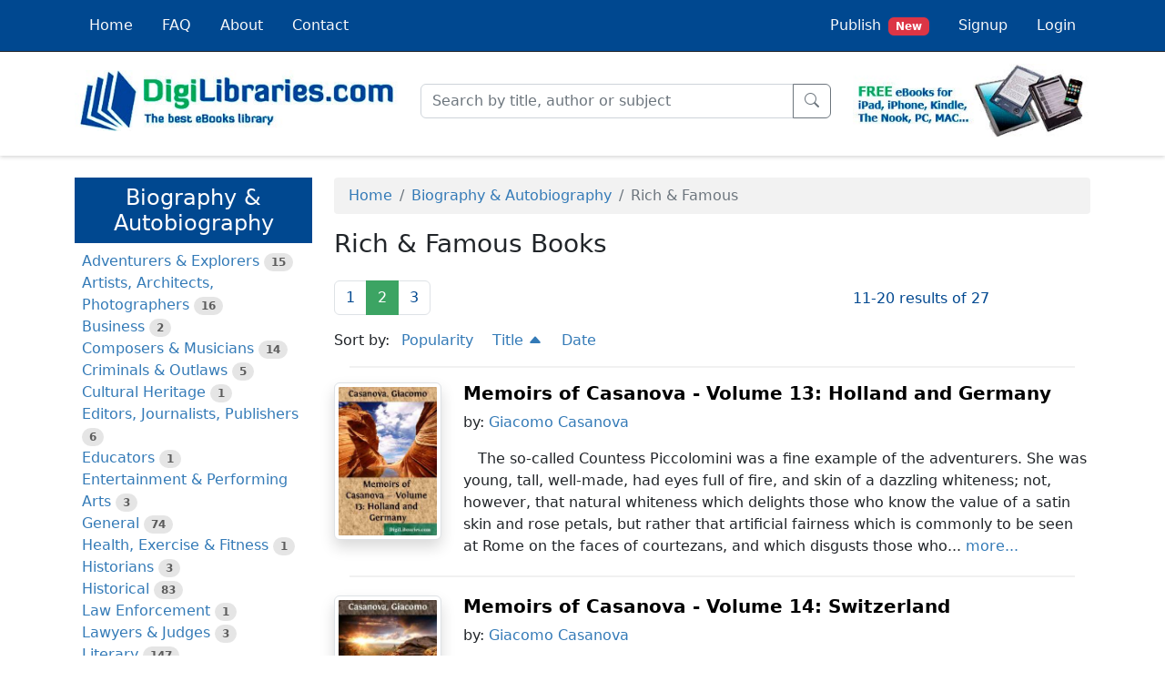

--- FILE ---
content_type: text/html; charset=UTF-8
request_url: https://digilibraries.com/category/biography-and-autobiography/rich-and-famous/2/title
body_size: 7334
content:
<!DOCTYPE html>
<html lang="en">
<head>
        <!-- Google tag (gtag.js) -->
    <script async src="https://www.googletagmanager.com/gtag/js?id=G-Q68CBW0K63"></script>
    <script>
        window.dataLayer = window.dataLayer || [];

        function gtag() {
            dataLayer.push(arguments);
        }

        gtag('js', new Date());

        gtag('config', 'G-Q68CBW0K63');
    </script>
    
        <!-- Google AdSense -->
    <script async src="https://pagead2.googlesyndication.com/pagead/js/adsbygoogle.js?client=ca-pub-1542255944818968"
        crossorigin="anonymous"></script>
    
    
    <meta charset="utf-8">
    <meta name="viewport" content="width=device-width, initial-scale=1">
    <link rel="icon" href="/favicon.ico" />

    <title>Rich &amp; Famous Books | Page 2 | DigiLibraries.com</title>
    <meta name="description" content="Discover Rich &amp; Famous Books. Download and explore Rich &amp; Famous books for free! | Page 2">

    
                        <meta name="robots" content="noindex">
            
            <link rel="stylesheet" href="/build/app.a2988917.css">
    </head>
<body class="d-flex flex-column min-vh-100">

    <script type="text/javascript" src="/ad-scroll.js"></script>
    <div id="dghn54y" style="position: absolute; top: -100px; left: -100px" class="ads ad adsbox doubleclick ad-placement carbon-ads social-ad banner_ad reklama advert-block">&nbsp;</div>

<header>
    
<nav class="navbar fixed-top navbar-expand-md navbar-dark bg-primary border-bottom border-dark p-0">
	<div class="container-lg">
		<a class="navbar-brand d-inline d-md-none pb-1 pt-0" href="/">
			<img src="/build/images/logo-mini.png" class="logo-xs">
			<span class="logo-xs">
				<span class="green-light">Digi</span>Libraries.com
			</span>
		</a>
		<button class="navbar-toggler" type="button" data-bs-toggle="collapse" data-bs-target="#navbarSupportedContent" aria-controls="navbarSupportedContent" aria-expanded="false" aria-label="Toggle navigation">
			<span class="navbar-toggler-icon"></span>
		</button>
		<div class="collapse navbar-collapse" id="navbarSupportedContent">
			<ul class="navbar-nav me-auto">
                <li class="nav-item nav-item-bg-corp">
    <a class="nav-link link-light p-3" href="/">
        Home
    </a>
</li>
<li class="nav-item nav-item-bg-corp">
    <a class="nav-link link-light p-3" href="/faq">
        FAQ
    </a>
</li>
<li class="nav-item nav-item-bg-corp">
    <a class="nav-link link-light p-3" href="/about">
        About
    </a>
</li>
<li class="nav-item nav-item-bg-corp">
    <a class="nav-link link-light p-3" href="/contact">
        Contact
    </a>
</li>			</ul>
			<ul class="navbar-nav ms-auto">
                
    <li class="nav-item nav-item-bg-corp">
        <a class="nav-link link-light p-3" href="/select-profile-type">
            Publish<span class="ms-2 badge bg-danger">New</span>
        </a>
    </li>
    <li class="nav-item nav-item-bg-corp">
        <a class="nav-link link-light p-3" href="/signup">
            Signup
        </a>
    </li>
    <li class="nav-item nav-item-bg-corp">
        <a class="nav-link link-light p-3" href="/login">
            Login
        </a>
    </li>
            </ul>
		</div>
	</div>
</nav>


    <div class="container-lg second-header">
        <div class="row align-items-center">
            <div class="col-xxl-3 col-xl-4 col-lg-4 col-md-4 d-none d-md-block">
                <a href="/">
                    <img id="logo-1" class="img-fluid" src="/build/images/logo-1.jpg" width="450" height="85">
                </a>
            </div>
            <div id="search-bar" class="col-xxl-5 col-xl-5 col-lg-5 col-md-8">
                <form name="searchForm" action="/search" onsubmit="return validateSearchForm()" method="post">
                    <div class="input-group">
                        <input id="keywords" type="text" class="form-control" name="keywords" placeholder="Search by title, author or subject" autocomplete="off" aria-label="Search" aria-describedby="button-submit" required>
                        <div id="autosuggest"></div>
                        <button class="btn btn-outline-secondary" type="submit" id="button-submit">
                            <i class="bi bi-search"></i>
                        </button>
                    </div>
                </form>
            </div>
            <div class="col-xxl-2 col-xl-3 col-lg-3 d-none d-lg-block offset-xxl-2">
                <img id="logo-1" class="img-fluid" src="/build/images/logo-2.jpg" width="315" height="98">
            </div>
        </div>
    </div>
</header>

<main class="my-3">
    <div id="content" class="container-lg">
            <div class="row">
        <div class="col-xxl-3 col-xl-3 col-lg-4 col-md-4">
                                                <div class="d-md-none d-grid px-0 pb-2">
    <button type="button" class="d-md-none btn btn-primary btn-lg rounded-0" data-bs-toggle="collapse"
            data-bs-target="#sidebar-collapse" aria-expanded="false" aria-controls="sidebar-collapse">
            <i class="bi bi-list-ul"></i>
            Biography &amp; Autobiography
    </button>
</div>
<div class="collapse d-md-block" id="sidebar-collapse">
    <div class="my-2 py-2 bg-primary text-white d-none d-md-block">
        <h3 class="fs-4 text-center m-0">Biography &amp; Autobiography</h3>
    </div>
    <ul class="category-list list-unstyled ps-2">
                <li>
                        <a href="/category/biography-and-autobiography/adventurers-and-explorers">Adventurers &amp; Explorers</a>
            <span class="badge rounded-pill bg-black bg-opacity-10 text-black text-opacity-60">15</span>
                    </li>
                <li>
                        <a href="/category/biography-and-autobiography/artists-architects-photographers">Artists, Architects, Photographers</a>
            <span class="badge rounded-pill bg-black bg-opacity-10 text-black text-opacity-60">16</span>
                    </li>
                <li>
                        <a href="/category/biography-and-autobiography/business">Business</a>
            <span class="badge rounded-pill bg-black bg-opacity-10 text-black text-opacity-60">2</span>
                    </li>
                <li>
                        <a href="/category/biography-and-autobiography/composers-and-musicians">Composers &amp; Musicians</a>
            <span class="badge rounded-pill bg-black bg-opacity-10 text-black text-opacity-60">14</span>
                    </li>
                <li>
                        <a href="/category/biography-and-autobiography/criminals-and-outlaws">Criminals &amp; Outlaws</a>
            <span class="badge rounded-pill bg-black bg-opacity-10 text-black text-opacity-60">5</span>
                    </li>
                <li>
                        <a href="/category/biography-and-autobiography/cultural-heritage">Cultural Heritage</a>
            <span class="badge rounded-pill bg-black bg-opacity-10 text-black text-opacity-60">1</span>
                    </li>
                <li>
                        <a href="/category/biography-and-autobiography/editors-journalists-publishers">Editors, Journalists, Publishers</a>
            <span class="badge rounded-pill bg-black bg-opacity-10 text-black text-opacity-60">6</span>
                    </li>
                <li>
                        <a href="/category/biography-and-autobiography/educators">Educators</a>
            <span class="badge rounded-pill bg-black bg-opacity-10 text-black text-opacity-60">1</span>
                    </li>
                <li>
                        <a href="/category/biography-and-autobiography/entertainment-and-performing-arts">Entertainment &amp; Performing Arts</a>
            <span class="badge rounded-pill bg-black bg-opacity-10 text-black text-opacity-60">3</span>
                    </li>
                <li>
                        <a href="/category/biography-and-autobiography/general">General</a>
            <span class="badge rounded-pill bg-black bg-opacity-10 text-black text-opacity-60">74</span>
                    </li>
                <li>
                        <a href="/category/biography-and-autobiography/health-exercise-and-fitness">Health, Exercise &amp; Fitness</a>
            <span class="badge rounded-pill bg-black bg-opacity-10 text-black text-opacity-60">1</span>
                    </li>
                <li>
                        <a href="/category/biography-and-autobiography/historians">Historians</a>
            <span class="badge rounded-pill bg-black bg-opacity-10 text-black text-opacity-60">3</span>
                    </li>
                <li>
                        <a href="/category/biography-and-autobiography/historical">Historical</a>
            <span class="badge rounded-pill bg-black bg-opacity-10 text-black text-opacity-60">83</span>
                    </li>
                <li>
                        <a href="/category/biography-and-autobiography/law-enforcement">Law Enforcement</a>
            <span class="badge rounded-pill bg-black bg-opacity-10 text-black text-opacity-60">1</span>
                    </li>
                <li>
                        <a href="/category/biography-and-autobiography/lawyers-and-judges">Lawyers &amp; Judges</a>
            <span class="badge rounded-pill bg-black bg-opacity-10 text-black text-opacity-60">3</span>
                    </li>
                <li>
                        <a href="/category/biography-and-autobiography/literary">Literary</a>
            <span class="badge rounded-pill bg-black bg-opacity-10 text-black text-opacity-60">147</span>
                    </li>
                <li>
                        <a href="/category/biography-and-autobiography/medical">Medical</a>
            <span class="badge rounded-pill bg-black bg-opacity-10 text-black text-opacity-60">7</span>
                    </li>
                <li>
                        <a href="/category/biography-and-autobiography/military">Military</a>
            <span class="badge rounded-pill bg-black bg-opacity-10 text-black text-opacity-60">48</span>
                    </li>
                <li>
                        <a href="/category/biography-and-autobiography/naturalists-gardeners-environmentalists">Naturalists, Gardeners, Environmentalists</a>
            <span class="badge rounded-pill bg-black bg-opacity-10 text-black text-opacity-60">8</span>
                    </li>
                <li>
                        <a href="/category/biography-and-autobiography/personal-memoirs-and-diaries">Personal Memoirs &amp; Diaries</a>
            <span class="badge rounded-pill bg-black bg-opacity-10 text-black text-opacity-60">228</span>
                    </li>
                <li>
                        <a href="/category/biography-and-autobiography/philosophers">Philosophers</a>
            <span class="badge rounded-pill bg-black bg-opacity-10 text-black text-opacity-60">3</span>
                    </li>
                <li>
                        <a href="/category/biography-and-autobiography/political">Political</a>
            <span class="badge rounded-pill bg-black bg-opacity-10 text-black text-opacity-60">9</span>
                    </li>
                <li>
                        <a href="/category/biography-and-autobiography/presidents-and-heads-of-state">Presidents &amp; Heads of State</a>
            <span class="badge rounded-pill bg-black bg-opacity-10 text-black text-opacity-60">38</span>
                    </li>
                <li>
                        <a href="/category/biography-and-autobiography/religious">Religious</a>
            <span class="badge rounded-pill bg-black bg-opacity-10 text-black text-opacity-60">39</span>
                    </li>
                <li>
                        <span class="text-white bg-corp-light py-0-1 px-2 rounded-1">Rich &amp; Famous</span>
                    </li>
                <li>
                        <a href="/category/biography-and-autobiography/scientists">Scientists</a>
            <span class="badge rounded-pill bg-black bg-opacity-10 text-black text-opacity-60">13</span>
                    </li>
                <li>
                        <a href="/category/biography-and-autobiography/women">Women</a>
            <span class="badge rounded-pill bg-black bg-opacity-10 text-black text-opacity-60">31</span>
                    </li>
            </ul>
</div>
                                    </div>
        <div class="col-xxl-9 col-xl-9 col-lg-8 col-md-8">
            


                            <nav aria-label="breadcrumb">
    <ol class="breadcrumb mt-2 py-2 ps-3 bg-black bg-opacity-5 rounded-1">
                    <li class="breadcrumb-item">
    <a href="/">Home</a>
</li>
                    <li class="breadcrumb-item">
    <a href="/category/biography-and-autobiography">Biography &amp; Autobiography</a>
</li>
                    <li class="breadcrumb-item active" aria-current="page">
    Rich &amp; Famous
</li>
            </ol>
</nav>

                        


            
                
                        <meta name="robots" content="noindex">
            
    
            <div class="row mb-md-3">
        <div class="col">
            <h1 class="fs-3">Rich &amp; Famous Books</h1>
        </div>
    </div>

    <div class="row">
    <div class="col-lg-8 d-none d-md-block">
        <ul class="pagination">
    <li class="page-item">
        <a class="page-link" href="/category/biography-and-autobiography/rich-and-famous/1/title" data-page="1">1</a>
    </li>
    
            <li class="page-item active">
            <a class="page-link" href="/category/biography-and-autobiography/rich-and-famous/2/title" data-page="2">2</a>
        </li>
    
        
        <li class="page-item">
        <a class="page-link" href="/category/biography-and-autobiography/rich-and-famous/3/title" data-page="3">3</a>
    </li>
    </ul>
    </div>
    <div class="col-lg-4 mt-2 mb-3">
        <span class="d-lg-none">Showing:</span>
<span class="text-primary">11-20 results of 27</span>
    </div>
</div>

<div class="row">
    <div class="col">
    <span>Sort by:</span>
<ul class="d-inline list-inline">
        <li class="list-inline-item ps-2">
        <a href="/category/biography-and-autobiography/rich-and-famous/2" data-sort="-popularity">
            Popularity

            
                    </a>
    </li>
        <li class="list-inline-item ps-2">
        <a href="/category/biography-and-autobiography/rich-and-famous/2/-title" data-sort="-title">
            Title

                        <i class="bi bi-caret-up-fill"></i>
            
                    </a>
    </li>
        <li class="list-inline-item ps-2">
        <a href="/category/biography-and-autobiography/rich-and-famous/2/-date" data-sort="-date">
            Date

            
                    </a>
    </li>
    </ul>
    </div>
</div>

<div class="row">
    <div class="col d-flex justify-content-center">
        <hr class="w-96 border border-dark border-opacity-25 border-1"/>
    </div>
</div>

<div class="row">
    <div class="col-lg-2 text-center mb-4 mb-lg-0">
        <a href="/book/memoirs-of-casanova-volume-13-holland-and-germany">
                            <img class="img-thumbnail shadow lazy" alt="Memoirs of Casanova - Volume 13: Holland and Germany"
                    src="/build/images/book-catalog/blank.gif"
                    data-src="https://digilibraries-com.s3.eu-central-1.amazonaws.com/covers/e1030a30-e2e8-42cd-99d7-a5528cb836a7.jpg"
                    width="225" height="337" />
                    </a>
    </div>
    <div class="col-lg-10">
        <div class="row">
            <div class="col">
                <h2 class="fs-5">
                    <strong>
                        <a class="text-black" href="/book/memoirs-of-casanova-volume-13-holland-and-germany">Memoirs of Casanova - Volume 13: Holland and Germany</a>
                    </strong>
                </h2>
            </div>
        </div>

        
        <div class="row mb-3">
            <div class="col">
                <span class="fs-6">by: 
                                <a href="/author/giacomo-casanova">Giacomo Casanova</a>                                </span>
            </div>
        </div>
        <div class="row ti-3">
            <div class="col">
                                 The so-called Countess Piccolomini was a fine example of the adventurers. She was young, tall, well-made, had eyes full of fire, and skin of a dazzling whiteness; not, however, that natural whiteness which delights those who know the value of a satin skin and rose petals, but rather that artificial fairness which is commonly to be seen at Rome on the faces of courtezans, and which disgusts those who...
                                        <a href="/book/memoirs-of-casanova-volume-13-holland-and-germany">more...</a>
                                                </div>
        </div>
    </div>
</div>
<div class="row my-1">
    <div class="col d-flex justify-content-center">
        <hr class="w-96 border border-dark border-opacity-25 border-1"/>
    </div>
</div>
<div class="row">
    <div class="col-lg-2 text-center mb-4 mb-lg-0">
        <a href="/book/memoirs-of-casanova-volume-14-switzerland">
                            <img class="img-thumbnail shadow lazy" alt="Memoirs of Casanova - Volume 14: Switzerland"
                    src="/build/images/book-catalog/blank.gif"
                    data-src="https://digilibraries-com.s3.eu-central-1.amazonaws.com/covers/b0e19bd7-b5cd-4f0f-bb58-b6b2cac64c3c.jpg"
                    width="225" height="337" />
                    </a>
    </div>
    <div class="col-lg-10">
        <div class="row">
            <div class="col">
                <h2 class="fs-5">
                    <strong>
                        <a class="text-black" href="/book/memoirs-of-casanova-volume-14-switzerland">Memoirs of Casanova - Volume 14: Switzerland</a>
                    </strong>
                </h2>
            </div>
        </div>

        
        <div class="row mb-3">
            <div class="col">
                <span class="fs-6">by: 
                                <a href="/author/giacomo-casanova">Giacomo Casanova</a>                                </span>
            </div>
        </div>
        <div class="row ti-3">
            <div class="col">
                                 I Resolve to Become a Monk—I go to Confession—Delay of aFortnight—Giustiniani, the Apostle Capuchin—I Alter my Mind; MyReasons—My Pranks at the Inn—I Dine With the Abbot The cool way in which the abbot told these cock-and-bull stories gave me an inclination to laughter, which the holiness of the place and the laws of politeness had much difficulty in restraining. All the same I listened...
                                        <a href="/book/memoirs-of-casanova-volume-14-switzerland">more...</a>
                                                </div>
        </div>
    </div>
</div>
<div class="row my-1">
    <div class="col d-flex justify-content-center">
        <hr class="w-96 border border-dark border-opacity-25 border-1"/>
    </div>
</div>
<div class="row">
    <div class="col-lg-2 text-center mb-4 mb-lg-0">
        <a href="/book/memoirs-of-casanova-volume-15-with-voltaire">
                            <img class="img-thumbnail shadow lazy" alt="Memoirs of Casanova - Volume 15: with Voltaire"
                    src="/build/images/book-catalog/blank.gif"
                    data-src="https://digilibraries-com.s3.eu-central-1.amazonaws.com/covers/608e4b9c-389f-43ea-a88c-73f8363c2208.jpg"
                    width="225" height="337" />
                    </a>
    </div>
    <div class="col-lg-10">
        <div class="row">
            <div class="col">
                <h2 class="fs-5">
                    <strong>
                        <a class="text-black" href="/book/memoirs-of-casanova-volume-15-with-voltaire">Memoirs of Casanova - Volume 15: with Voltaire</a>
                    </strong>
                </h2>
            </div>
        </div>

        
        <div class="row mb-3">
            <div class="col">
                <span class="fs-6">by: 
                                <a href="/author/giacomo-casanova">Giacomo Casanova</a>                                </span>
            </div>
        </div>
        <div class="row ti-3">
            <div class="col">
                                 M. de Voltaire; My Discussions with That Great Man—Ariosto—The Duc deVillars—The Syndic and the Three Girls—Dispute withVoltaire—Aix-en-Savoie—The Marquis Desarmoises &#34;M. de Voltaire,&#34; said I, &#34;this is the happiest moment of my life. I have been your pupil for twenty years, and my heart is full of joy to see my master.&#34; &#34;Honour me with your attendance on my course for...
                                        <a href="/book/memoirs-of-casanova-volume-15-with-voltaire">more...</a>
                                                </div>
        </div>
    </div>
</div>
<div class="row my-1">
    <div class="col d-flex justify-content-center">
        <hr class="w-96 border border-dark border-opacity-25 border-1"/>
    </div>
</div>
<div class="row">
    <div class="col-lg-2 text-center mb-4 mb-lg-0">
        <a href="/book/memoirs-of-casanova-volume-16-depart-switzerland">
                            <img class="img-thumbnail shadow lazy" alt="Memoirs of Casanova - Volume 16: Depart Switzerland"
                    src="/build/images/book-catalog/blank.gif"
                    data-src="https://digilibraries-com.s3.eu-central-1.amazonaws.com/covers/0f272498-d108-47c3-a47d-06bf380e6c5d.jpg"
                    width="225" height="337" />
                    </a>
    </div>
    <div class="col-lg-10">
        <div class="row">
            <div class="col">
                <h2 class="fs-5">
                    <strong>
                        <a class="text-black" href="/book/memoirs-of-casanova-volume-16-depart-switzerland">Memoirs of Casanova - Volume 16: Depart Switzerland</a>
                    </strong>
                </h2>
            </div>
        </div>

        
        <div class="row mb-3">
            <div class="col">
                <span class="fs-6">by: 
                                <a href="/author/giacomo-casanova">Giacomo Casanova</a>                                </span>
            </div>
        </div>
        <div class="row ti-3">
            <div class="col">
                                 The Door—Keeper&#039;s Daughters—The Horoscopes—Mdlle. Roman The idea of the sorry plight in which I had left the Marquis de Prie, his mistress, and perhaps all the company, who had undoubtedly coveted the contents of my cash-box, amused me till I reached Chamberi, where I only stopped to change horses. When I reached Grenoble, where I intended to stay a week, I did not find my lodging to my...
                                        <a href="/book/memoirs-of-casanova-volume-16-depart-switzerland">more...</a>
                                                </div>
        </div>
    </div>
</div>
<div class="row my-1">
    <div class="col d-flex justify-content-center">
        <hr class="w-96 border border-dark border-opacity-25 border-1"/>
    </div>
</div>
<div class="row">
    <div class="col-lg-2 text-center mb-4 mb-lg-0">
        <a href="/book/memoirs-of-casanova-volume-17-return-to-italy">
                            <img class="img-thumbnail shadow lazy" alt="Memoirs of Casanova - Volume 17: Return to Italy"
                    src="/build/images/book-catalog/blank.gif"
                    data-src="https://digilibraries-com.s3.eu-central-1.amazonaws.com/covers/6c8b644c-2816-40fe-ad66-49bde89179ba.jpg"
                    width="225" height="337" />
                    </a>
    </div>
    <div class="col-lg-10">
        <div class="row">
            <div class="col">
                <h2 class="fs-5">
                    <strong>
                        <a class="text-black" href="/book/memoirs-of-casanova-volume-17-return-to-italy">Memoirs of Casanova - Volume 17: Return to Italy</a>
                    </strong>
                </h2>
            </div>
        </div>

        
        <div class="row mb-3">
            <div class="col">
                <span class="fs-6">by: 
                                <a href="/author/giacomo-casanova">Giacomo Casanova</a>                                </span>
            </div>
        </div>
        <div class="row ti-3">
            <div class="col">
                                 The Play—The Russian—Petri—Rosalie at the Convent When the marquis had gone, seeing Rosalie engaged with Veronique, I set myself to translate the &#039;Ecossaise&#039; for the actors at Genoa, who seemed pretty good ones, to play. I thought Rosalie looking sad at dinner, and said, &#34;What is the matter, dearest? You know I do not like to see you looking melancholy.&#34; &#34;I am vexed at...
                                        <a href="/book/memoirs-of-casanova-volume-17-return-to-italy">more...</a>
                                                </div>
        </div>
    </div>
</div>
<div class="row my-1">
    <div class="col d-flex justify-content-center">
        <hr class="w-96 border border-dark border-opacity-25 border-1"/>
    </div>
</div>
<div class="row">
    <div class="col-lg-2 text-center mb-4 mb-lg-0">
        <a href="/book/memoirs-of-casanova-volume-18-return-to-naples">
                            <img class="img-thumbnail shadow lazy" alt="Memoirs of Casanova - Volume 18: Return to Naples"
                    src="/build/images/book-catalog/blank.gif"
                    data-src="https://digilibraries-com.s3.eu-central-1.amazonaws.com/covers/540786fb-6f05-4af6-81ca-887997f20a72.jpg"
                    width="225" height="337" />
                    </a>
    </div>
    <div class="col-lg-10">
        <div class="row">
            <div class="col">
                <h2 class="fs-5">
                    <strong>
                        <a class="text-black" href="/book/memoirs-of-casanova-volume-18-return-to-naples">Memoirs of Casanova - Volume 18: Return to Naples</a>
                    </strong>
                </h2>
            </div>
        </div>

        
        <div class="row mb-3">
            <div class="col">
                <span class="fs-6">by: 
                                <a href="/author/giacomo-casanova">Giacomo Casanova</a>                                </span>
            </div>
        </div>
        <div class="row ti-3">
            <div class="col">
                                 Cardinal Passianei—The Pope—Masiuccia—I Arrive At Naples Cardinal Passionei received me in a large hall where he was writing. He begged me to wait till he had finished, but he could not ask me to take a seat as he occupied the only chair that his vast room contained. When he had put down his pen, he rose, came to me, and after informing me that he would tell the Holy Father of my visit, he...
                                        <a href="/book/memoirs-of-casanova-volume-18-return-to-naples">more...</a>
                                                </div>
        </div>
    </div>
</div>
<div class="row my-1">
    <div class="col d-flex justify-content-center">
        <hr class="w-96 border border-dark border-opacity-25 border-1"/>
    </div>
</div>
<div class="row">
    <div class="col-lg-2 text-center mb-4 mb-lg-0">
        <a href="/book/memoirs-of-casanova-volume-19-back-again-to-paris">
                            <img class="img-thumbnail shadow lazy" alt="Memoirs of Casanova - Volume 19: Back Again to Paris"
                    src="/build/images/book-catalog/blank.gif"
                    data-src="https://digilibraries-com.s3.eu-central-1.amazonaws.com/covers/2203356d-f0d5-412d-b0c5-9d87ffc0986f.jpg"
                    width="225" height="337" />
                    </a>
    </div>
    <div class="col-lg-10">
        <div class="row">
            <div class="col">
                <h2 class="fs-5">
                    <strong>
                        <a class="text-black" href="/book/memoirs-of-casanova-volume-19-back-again-to-paris">Memoirs of Casanova - Volume 19: Back Again to Paris</a>
                    </strong>
                </h2>
            </div>
        </div>

        
        <div class="row mb-3">
            <div class="col">
                <span class="fs-6">by: 
                                <a href="/author/giacomo-casanova">Giacomo Casanova</a>                                </span>
            </div>
        </div>
        <div class="row ti-3">
            <div class="col">
                                 My Stay at Paris and My Departure for Strasburg, Where I Find theRenaud—My Misfortunes at Munich and My Sad Visit to Augsburg At ten o&#039;clock in the morning, cheered by the pleasant feeling of being once more in that Paris which is so imperfect, but which is the only true town in the world, I called on my dear Madame d&#039;Urfe, who received me with open arms. She told me that the young Count...
                                        <a href="/book/memoirs-of-casanova-volume-19-back-again-to-paris">more...</a>
                                                </div>
        </div>
    </div>
</div>
<div class="row my-1">
    <div class="col d-flex justify-content-center">
        <hr class="w-96 border border-dark border-opacity-25 border-1"/>
    </div>
</div>
<div class="row">
    <div class="col-lg-2 text-center mb-4 mb-lg-0">
        <a href="/book/memoirs-of-casanova-volume-20-milan">
                            <img class="img-thumbnail shadow lazy" alt="Memoirs of Casanova - Volume 20: Milan"
                    src="/build/images/book-catalog/blank.gif"
                    data-src="https://digilibraries-com.s3.eu-central-1.amazonaws.com/covers/95e14e5f-19f3-40c3-b77f-9c1f03061b5f.jpg"
                    width="225" height="337" />
                    </a>
    </div>
    <div class="col-lg-10">
        <div class="row">
            <div class="col">
                <h2 class="fs-5">
                    <strong>
                        <a class="text-black" href="/book/memoirs-of-casanova-volume-20-milan">Memoirs of Casanova - Volume 20: Milan</a>
                    </strong>
                </h2>
            </div>
        </div>

        
        <div class="row mb-3">
            <div class="col">
                <span class="fs-6">by: 
                                <a href="/author/giacomo-casanova">Giacomo Casanova</a>                                </span>
            </div>
        </div>
        <div class="row ti-3">
            <div class="col">
                                 Far from punishing the Corticelli by making her live with Redegonde, the Count d&#039;Aglie seemed to have encouraged her; and I was not sorry for it, since as long as she did not trouble me any more I did not care how many lovers she had. She had become a great friend of Redegonde&#039;s, and did exactly as she pleased, for their duenna was much more easy going than the Pacienza. Nobody knew of the...
                                        <a href="/book/memoirs-of-casanova-volume-20-milan">more...</a>
                                                </div>
        </div>
    </div>
</div>
<div class="row my-1">
    <div class="col d-flex justify-content-center">
        <hr class="w-96 border border-dark border-opacity-25 border-1"/>
    </div>
</div>
<div class="row">
    <div class="col-lg-2 text-center mb-4 mb-lg-0">
        <a href="/book/memoirs-of-casanova-volume-22-to-london">
                            <img class="img-thumbnail shadow lazy" alt="Memoirs of Casanova - Volume 22: to London"
                    src="/build/images/book-catalog/blank.gif"
                    data-src="https://digilibraries-com.s3.eu-central-1.amazonaws.com/covers/fdfee6ed-2130-46c8-9ed9-8e067b15cede.jpg"
                    width="225" height="337" />
                    </a>
    </div>
    <div class="col-lg-10">
        <div class="row">
            <div class="col">
                <h2 class="fs-5">
                    <strong>
                        <a class="text-black" href="/book/memoirs-of-casanova-volume-22-to-london">Memoirs of Casanova - Volume 22: to London</a>
                    </strong>
                </h2>
            </div>
        </div>

        
        <div class="row mb-3">
            <div class="col">
                <span class="fs-6">by: 
                                <a href="/author/giacomo-casanova">Giacomo Casanova</a>                                </span>
            </div>
        </div>
        <div class="row ti-3">
            <div class="col">
                                 I Meet the Venetian Ambassadors at Lyons, and also Marcoline&#039;s Uncle—IPart from Marcoline and Set Out for Paris—An Amorous Journey Thus freed from the cares which the dreadful slanders of Possano had caused me, I gave myself up to the enjoyment of my fair Venetian, doing all in my power to increase her happiness, as if I had had a premonition that we should soon be separated from one another....
                                        <a href="/book/memoirs-of-casanova-volume-22-to-london">more...</a>
                                                </div>
        </div>
    </div>
</div>
<div class="row my-1">
    <div class="col d-flex justify-content-center">
        <hr class="w-96 border border-dark border-opacity-25 border-1"/>
    </div>
</div>
<div class="row">
    <div class="col-lg-2 text-center mb-4 mb-lg-0">
        <a href="/book/memoirs-of-casanova-volume-23-english">
                            <img class="img-thumbnail shadow lazy" alt="Memoirs of Casanova - Volume 23: English"
                    src="/build/images/book-catalog/blank.gif"
                    data-src="https://digilibraries-com.s3.eu-central-1.amazonaws.com/covers/77230660-3628-4d31-84a5-06d48fc0ee54.jpg"
                    width="225" height="337" />
                    </a>
    </div>
    <div class="col-lg-10">
        <div class="row">
            <div class="col">
                <h2 class="fs-5">
                    <strong>
                        <a class="text-black" href="/book/memoirs-of-casanova-volume-23-english">Memoirs of Casanova - Volume 23: English</a>
                    </strong>
                </h2>
            </div>
        </div>

        
        <div class="row mb-3">
            <div class="col">
                <span class="fs-6">by: 
                                <a href="/author/giacomo-casanova">Giacomo Casanova</a>                                </span>
            </div>
        </div>
        <div class="row ti-3">
            <div class="col">
                                 Eccentricity of the English—Castelbajac Count Schwerin—Sophie atSchool—My Reception at the Betting Club—The Charpillon I passed a night which seemed like a never-ending nightmare, and I got up sad and savage, feeling as if I could kill a man on the smallest provocation. It seemed as if the house, which I had hitherto thought so beautiful, was like a millstone about my neck. I went out in my...
                                        <a href="/book/memoirs-of-casanova-volume-23-english">more...</a>
                                                </div>
        </div>
    </div>
</div>
<div class="row my-1">
    <div class="col d-flex justify-content-center">
        <hr class="w-96 border border-dark border-opacity-25 border-1"/>
    </div>
</div>

<div class="row">
    <div class="col d-none d-md-block">
        <ul class="pagination">
    <li class="page-item">
        <a class="page-link" href="/category/biography-and-autobiography/rich-and-famous/1/title" data-page="1">1</a>
    </li>
    
            <li class="page-item active">
            <a class="page-link" href="/category/biography-and-autobiography/rich-and-famous/2/title" data-page="2">2</a>
        </li>
    
        
        <li class="page-item">
        <a class="page-link" href="/category/biography-and-autobiography/rich-and-famous/3/title" data-page="3">3</a>
    </li>
    </ul>
    </div>
    <div class="col d-block d-md-none">
        <ul class="list-inline text-center">
    <li class="list-inline-item float-start">
                    <a class="btn btn-outline-primary" href="/category/biography-and-autobiography/rich-and-famous/1/title" role="button"><i class="bi bi-caret-left-fill"></i>Previous</a>
            </li>
    <li class="list-inline-item">
        <span class="align-middle fs-5">Page: 2</span>
    </li>
    <li class="list-inline-item float-end">
                    <a class="btn btn-outline-primary" href="/category/biography-and-autobiography/rich-and-famous/3/title" role="button">Next<i class="bi bi-caret-right-fill"></i></a>
                
    </li>
</ul>
    </div>
</div>


        </div>
    </div>
    </div>
</main>

<footer class="mt-auto pt-3">
    <div class="container-fluid">
        <div class="row">
            <div class="col">
                <p class="text-center">&copy; 2026 DigiLibraries.com</p>
            </div>
        </div>
    </div>
</footer>

<button id="btn-back-to-top" class="btn btn-secondary btn-lg shadow" type="button">
    <i class="bi bi-chevron-up"></i>
</button>

<script type="text/javascript">
    if (!document.getElementById('ei68Bj2Ghdkl')) {
        onDetect();
    } else {
        var timerId = setInterval(function() {
            detect();
        }, 500);

        window.addEventListener('pagehide', function() {
            clearInterval(timerId);
        });
    }

    function detect() {
        var detectorElement = document.getElementById('dghn54y');
        if (!detectorElement || detectorElement.offsetHeight === 0) {
            clearInterval(timerId);
            onDetect();
            return;
        }

        clearInterval(timerId);
    }

    function onDetect() {
        var c_hide = document.getElementsByClassName('maj6Kdhn');

        for (var i = 0; i < c_hide.length; i++) {
            var link = c_hide[i].querySelector('a');

            if (link) {
                var img = link.querySelector('img');

                if (img) {
                    link.parentNode.replaceChild(img, link);
                }
            }
        }

        var blurElement = document.getElementById('hli2Fusw');

        if (blurElement) {
            blurElement.style.filter = 'blur(3px)';
        }

        var message_e = document.getElementById('ns6Hls4Gjsneu6');
        if (message_e) message_e.style.display='block';
    }
</script>

    <script>
        function validateSearchForm() {
            let keywords = document.forms["searchForm"]["keywords"].value;

            keywords = keywords.replace(/[^\p{L}\p{N}\s]/gu, ' ');
            keywords = keywords.replace(/\s+/g, ' ');
            keywords = keywords.trim();

            if (keywords == '') {
                document.forms["searchForm"]["keywords"].value = '';

                return false;
            }
        }
    </script>
    <script src="/build/runtime.0d883029.js" defer></script><script src="/build/712.a6cc4eb9.js" defer></script><script src="/build/357.987f070e.js" defer></script><script src="/build/354.7434895e.js" defer></script><script src="/build/app.6a871185.js" defer></script>
</body>
</html>

--- FILE ---
content_type: text/html; charset=utf-8
request_url: https://www.google.com/recaptcha/api2/aframe
body_size: 268
content:
<!DOCTYPE HTML><html><head><meta http-equiv="content-type" content="text/html; charset=UTF-8"></head><body><script nonce="KVph-hVwsY_TkwPh49OWzw">/** Anti-fraud and anti-abuse applications only. See google.com/recaptcha */ try{var clients={'sodar':'https://pagead2.googlesyndication.com/pagead/sodar?'};window.addEventListener("message",function(a){try{if(a.source===window.parent){var b=JSON.parse(a.data);var c=clients[b['id']];if(c){var d=document.createElement('img');d.src=c+b['params']+'&rc='+(localStorage.getItem("rc::a")?sessionStorage.getItem("rc::b"):"");window.document.body.appendChild(d);sessionStorage.setItem("rc::e",parseInt(sessionStorage.getItem("rc::e")||0)+1);localStorage.setItem("rc::h",'1768594320908');}}}catch(b){}});window.parent.postMessage("_grecaptcha_ready", "*");}catch(b){}</script></body></html>